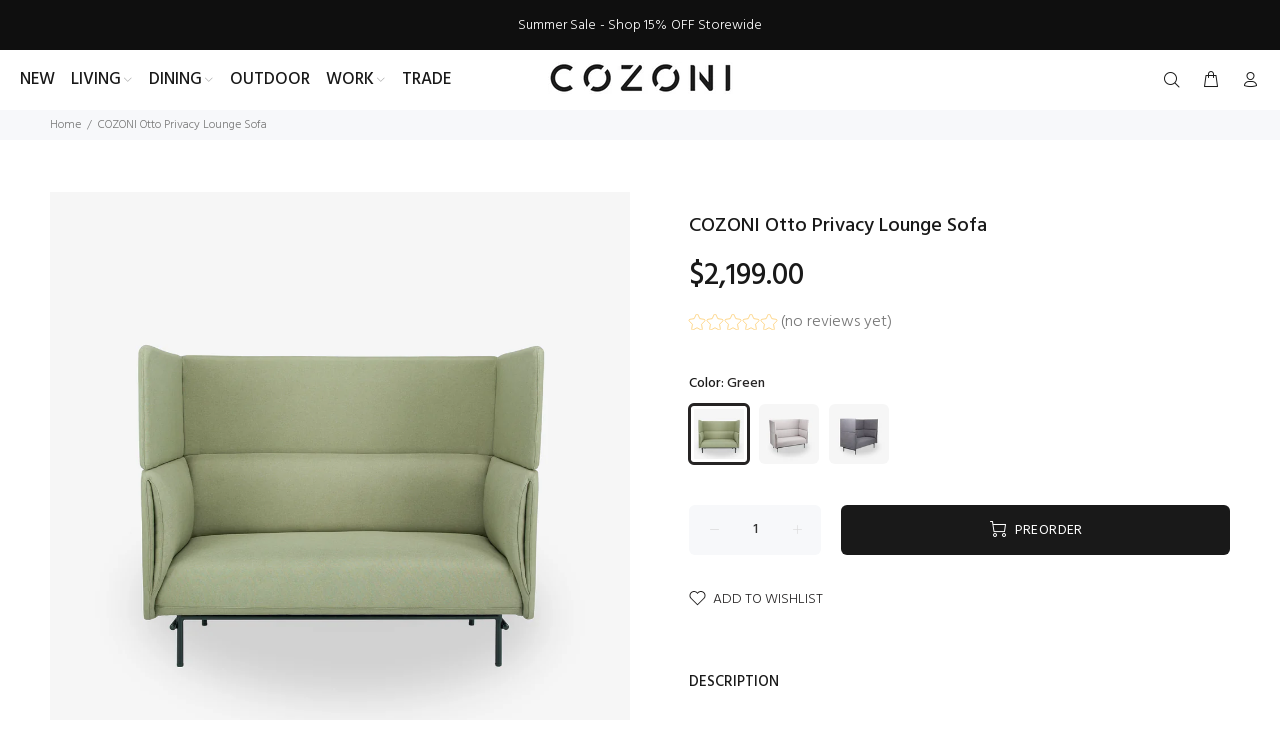

--- FILE ---
content_type: text/javascript; charset=utf-8
request_url: https://cozoni.com.au/products/cozoni-otto-privacy-lounge-sofa.js
body_size: 1244
content:
{"id":7760962289885,"title":"COZONI Otto Privacy Lounge Sofa","handle":"cozoni-otto-privacy-lounge-sofa","description":"\u003cp\u003eDesigned to block distractions and encourage uninterrupted focus, the Otto Privacy Lounge Sofa is the open office oasis.\u003c\/p\u003e\n\u003cp\u003eIt may look hard from afar but you feel soft when seated on it. The sofa keeps you away from the noise and mess – to make a better place for the user.\u003cbr\u003e\u003c\/p\u003e\n\u003ctable width=\"100%\"\u003e\n\u003ctbody\u003e\n\u003ctr\u003e\n\u003ctd\u003e\u003cstrong\u003eProduct:\u003c\/strong\u003e\u003c\/td\u003e\n\u003ctd\u003eCOZONI Otto Privacy Lounge Sofa\u003c\/td\u003e\n\u003c\/tr\u003e\n\u003ctr\u003e\n\u003ctd\u003e\u003cstrong\u003eColor:\u003c\/strong\u003e\u003c\/td\u003e\n\u003ctd\u003eGreen\u003c\/td\u003e\n\u003c\/tr\u003e\n\u003ctr\u003e\n\u003ctd\u003e\u003cstrong\u003eSize:\u003c\/strong\u003e\u003c\/td\u003e\n\u003ctd\u003eW150×D76×H127cm Seat Height:44cm\u003c\/td\u003e\n\u003c\/tr\u003e\n\u003ctr\u003e\n\u003ctd\u003e\u003cstrong\u003eMaterial:\u003c\/strong\u003e\u003c\/td\u003e\n\u003ctd\u003eHigh Elastic Sponge\u003cbr\u003eDusty green Fabric\u003cbr\u003e\n\u003c\/td\u003e\n\u003c\/tr\u003e\n\u003ctr\u003e\n\u003ctd\u003e\n\u003cstrong\u003eNote:\u003c\/strong\u003e\u003cspan\u003e \u003c\/span\u003e\u003cbr\u003e\n\u003c\/td\u003e\n\u003ctd\u003eAssembly is required\u003c\/td\u003e\n\u003c\/tr\u003e\n\u003c\/tbody\u003e\n\u003c\/table\u003e\n\u003cdiv\u003e\n\u003cdiv\u003e\n\u003cdiv\u003e\n\u003cdiv\u003e\n\u003cdiv\u003e\n\u003cdiv\u003e\n\u003cdiv\u003e\n\u003cdiv\u003e\n\u003cdiv\u003e\u003cspan style=\"color: #cc9b00;\"\u003e\u003cstrong\u003eThe item is sold out at the moment. Pre-order is available. ETA: 4-6 weeks from the date of purchase. \u003c\/strong\u003e\u003c\/span\u003e\u003c\/div\u003e\n\u003c\/div\u003e\n\u003c\/div\u003e\n\u003c\/div\u003e\n\u003c\/div\u003e\n\u003c\/div\u003e\n\u003c\/div\u003e\n\u003c\/div\u003e\n\u003c\/div\u003e","published_at":"2022-07-03T14:53:08+10:00","created_at":"2022-07-03T14:15:24+10:00","vendor":"COZONI","type":"","tags":["LIVING","NEW","SOFA","TRENDING","WORK"],"price":219900,"price_min":219900,"price_max":219900,"available":true,"price_varies":false,"compare_at_price":null,"compare_at_price_min":0,"compare_at_price_max":0,"compare_at_price_varies":false,"variants":[{"id":43274981802205,"title":"Green","option1":"Green","option2":null,"option3":null,"sku":"","requires_shipping":true,"taxable":true,"featured_image":{"id":37383313817821,"product_id":7760962289885,"position":1,"created_at":"2022-07-03T14:15:24+10:00","updated_at":"2022-07-03T14:15:26+10:00","alt":"COZONI Otto Privacy Lounge Sofa","width":2127,"height":2127,"src":"https:\/\/cdn.shopify.com\/s\/files\/1\/0609\/2039\/8045\/products\/223.jpg?v=1656821726","variant_ids":[43274981802205]},"available":true,"name":"COZONI Otto Privacy Lounge Sofa - Green","public_title":"Green","options":["Green"],"price":219900,"weight":25000,"compare_at_price":null,"inventory_management":"shopify","barcode":"","featured_media":{"alt":"COZONI Otto Privacy Lounge Sofa","id":29955637379293,"position":1,"preview_image":{"aspect_ratio":1.0,"height":2127,"width":2127,"src":"https:\/\/cdn.shopify.com\/s\/files\/1\/0609\/2039\/8045\/products\/223.jpg?v=1656821726"}},"requires_selling_plan":false,"selling_plan_allocations":[]},{"id":43274981834973,"title":"Light Grey","option1":"Light Grey","option2":null,"option3":null,"sku":"","requires_shipping":true,"taxable":true,"featured_image":{"id":37920265404637,"product_id":7760962289885,"position":6,"created_at":"2022-09-09T12:15:38+10:00","updated_at":"2022-09-09T12:16:40+10:00","alt":"COZONI Otto Privacy Lounge Sofa","width":2096,"height":2096,"src":"https:\/\/cdn.shopify.com\/s\/files\/1\/0609\/2039\/8045\/products\/309.jpg?v=1662689800","variant_ids":[43274981834973]},"available":true,"name":"COZONI Otto Privacy Lounge Sofa - Light Grey","public_title":"Light Grey","options":["Light Grey"],"price":219900,"weight":25000,"compare_at_price":null,"inventory_management":"shopify","barcode":"","featured_media":{"alt":"COZONI Otto Privacy Lounge Sofa","id":30500989927645,"position":6,"preview_image":{"aspect_ratio":1.0,"height":2096,"width":2096,"src":"https:\/\/cdn.shopify.com\/s\/files\/1\/0609\/2039\/8045\/products\/309.jpg?v=1662689800"}},"requires_selling_plan":false,"selling_plan_allocations":[]},{"id":43274983375069,"title":"Dark Grey","option1":"Dark Grey","option2":null,"option3":null,"sku":"","requires_shipping":true,"taxable":true,"featured_image":{"id":37920297615581,"product_id":7760962289885,"position":7,"created_at":"2022-09-09T12:21:56+10:00","updated_at":"2022-09-09T12:21:58+10:00","alt":null,"width":2127,"height":2127,"src":"https:\/\/cdn.shopify.com\/s\/files\/1\/0609\/2039\/8045\/products\/310.jpg?v=1662690118","variant_ids":[43274983375069]},"available":true,"name":"COZONI Otto Privacy Lounge Sofa - Dark Grey","public_title":"Dark Grey","options":["Dark Grey"],"price":219900,"weight":25000,"compare_at_price":null,"inventory_management":"shopify","barcode":"","featured_media":{"alt":null,"id":30501022597341,"position":7,"preview_image":{"aspect_ratio":1.0,"height":2127,"width":2127,"src":"https:\/\/cdn.shopify.com\/s\/files\/1\/0609\/2039\/8045\/products\/310.jpg?v=1662690118"}},"requires_selling_plan":false,"selling_plan_allocations":[]}],"images":["\/\/cdn.shopify.com\/s\/files\/1\/0609\/2039\/8045\/products\/223.jpg?v=1656821726","\/\/cdn.shopify.com\/s\/files\/1\/0609\/2039\/8045\/products\/COZONIOttoPrivacyLoungeSofa.jpg?v=1656831771","\/\/cdn.shopify.com\/s\/files\/1\/0609\/2039\/8045\/products\/IMG_1219copy.jpg?v=1656831699","\/\/cdn.shopify.com\/s\/files\/1\/0609\/2039\/8045\/products\/IMG_1221copy.jpg?v=1656831699","\/\/cdn.shopify.com\/s\/files\/1\/0609\/2039\/8045\/products\/IMG_1222copy.jpg?v=1656831699","\/\/cdn.shopify.com\/s\/files\/1\/0609\/2039\/8045\/products\/309.jpg?v=1662689800","\/\/cdn.shopify.com\/s\/files\/1\/0609\/2039\/8045\/products\/310.jpg?v=1662690118"],"featured_image":"\/\/cdn.shopify.com\/s\/files\/1\/0609\/2039\/8045\/products\/223.jpg?v=1656821726","options":[{"name":"Color","position":1,"values":["Green","Light Grey","Dark Grey"]}],"url":"\/products\/cozoni-otto-privacy-lounge-sofa","media":[{"alt":"COZONI Otto Privacy Lounge Sofa","id":29955637379293,"position":1,"preview_image":{"aspect_ratio":1.0,"height":2127,"width":2127,"src":"https:\/\/cdn.shopify.com\/s\/files\/1\/0609\/2039\/8045\/products\/223.jpg?v=1656821726"},"aspect_ratio":1.0,"height":2127,"media_type":"image","src":"https:\/\/cdn.shopify.com\/s\/files\/1\/0609\/2039\/8045\/products\/223.jpg?v=1656821726","width":2127},{"alt":"COZONI Otto Privacy Lounge Sofa","id":29956139647197,"position":2,"preview_image":{"aspect_ratio":1.0,"height":1500,"width":1500,"src":"https:\/\/cdn.shopify.com\/s\/files\/1\/0609\/2039\/8045\/products\/COZONIOttoPrivacyLoungeSofa.jpg?v=1656831771"},"aspect_ratio":1.0,"height":1500,"media_type":"image","src":"https:\/\/cdn.shopify.com\/s\/files\/1\/0609\/2039\/8045\/products\/COZONIOttoPrivacyLoungeSofa.jpg?v=1656831771","width":1500},{"alt":"COZONI Otto Privacy Lounge Sofa","id":29955637412061,"position":3,"preview_image":{"aspect_ratio":1.0,"height":3721,"width":3721,"src":"https:\/\/cdn.shopify.com\/s\/files\/1\/0609\/2039\/8045\/products\/IMG_1219copy.jpg?v=1656831699"},"aspect_ratio":1.0,"height":3721,"media_type":"image","src":"https:\/\/cdn.shopify.com\/s\/files\/1\/0609\/2039\/8045\/products\/IMG_1219copy.jpg?v=1656831699","width":3721},{"alt":"COZONI Otto Privacy Lounge Sofa","id":29955637444829,"position":4,"preview_image":{"aspect_ratio":1.0,"height":3716,"width":3716,"src":"https:\/\/cdn.shopify.com\/s\/files\/1\/0609\/2039\/8045\/products\/IMG_1221copy.jpg?v=1656831699"},"aspect_ratio":1.0,"height":3716,"media_type":"image","src":"https:\/\/cdn.shopify.com\/s\/files\/1\/0609\/2039\/8045\/products\/IMG_1221copy.jpg?v=1656831699","width":3716},{"alt":"COZONI Otto Privacy Lounge Sofa","id":29955637477597,"position":5,"preview_image":{"aspect_ratio":1.0,"height":3700,"width":3700,"src":"https:\/\/cdn.shopify.com\/s\/files\/1\/0609\/2039\/8045\/products\/IMG_1222copy.jpg?v=1656831699"},"aspect_ratio":1.0,"height":3700,"media_type":"image","src":"https:\/\/cdn.shopify.com\/s\/files\/1\/0609\/2039\/8045\/products\/IMG_1222copy.jpg?v=1656831699","width":3700},{"alt":"COZONI Otto Privacy Lounge Sofa","id":30500989927645,"position":6,"preview_image":{"aspect_ratio":1.0,"height":2096,"width":2096,"src":"https:\/\/cdn.shopify.com\/s\/files\/1\/0609\/2039\/8045\/products\/309.jpg?v=1662689800"},"aspect_ratio":1.0,"height":2096,"media_type":"image","src":"https:\/\/cdn.shopify.com\/s\/files\/1\/0609\/2039\/8045\/products\/309.jpg?v=1662689800","width":2096},{"alt":null,"id":30501022597341,"position":7,"preview_image":{"aspect_ratio":1.0,"height":2127,"width":2127,"src":"https:\/\/cdn.shopify.com\/s\/files\/1\/0609\/2039\/8045\/products\/310.jpg?v=1662690118"},"aspect_ratio":1.0,"height":2127,"media_type":"image","src":"https:\/\/cdn.shopify.com\/s\/files\/1\/0609\/2039\/8045\/products\/310.jpg?v=1662690118","width":2127}],"requires_selling_plan":false,"selling_plan_groups":[]}